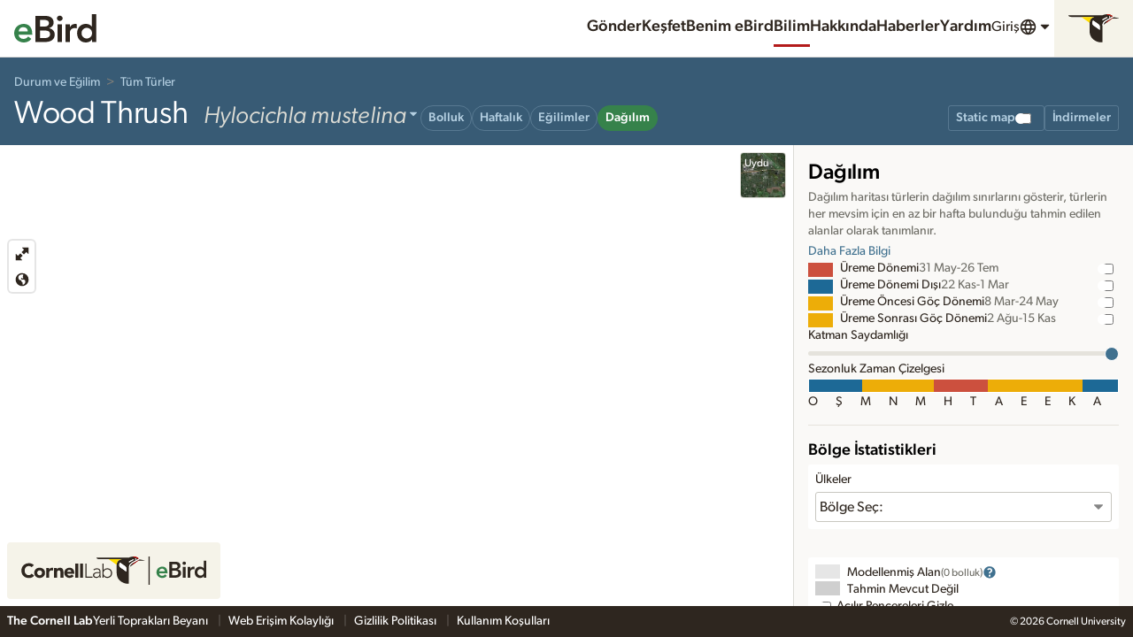

--- FILE ---
content_type: application/javascript; charset=UTF-8
request_url: https://science.ebird.org/_nuxt/08805e7.js
body_size: 9793
content:
(window.webpackJsonp=window.webpackJsonp||[]).push([[164],{1397:function(e){e.exports=JSON.parse('{"app":{"title":"eBird Science","description":"eBird transforms the global birding community\'s passion for birds into a powerful resource for research, conservation, and education.","errorOccurred":"An error occurred.","errorText":"We apologize for the inconvenience. This may be caused by an invalid URL, or some services may be unavailable due to network issues.","showOptions":"Show options","hideOptions":"Hide options"},"generic":{"Clear":"Clear","NoMatches":"Not found","notFound":"Not found","Close":"Close","Previous":"Previous","Next":"Next","done":"Done","skipToContent":"Skip to content","error":"Error","loading":"Loading...","learnMore":"Learn More","more":"More","speed":"Speed","slower":"Slower","faster":"Faster","stats":"Stats","help":"Help","showHelp":"Show help","hideHelp":"Hide help","comingSoon":"Coming Soon!"},"nav":{"home":"Home","about":"About","news":"News","help":"Help","donate":"Donate","language":"Language","submit":"Submit","explore":"Explore","myEbird":"My {0}","science":"Science","profile":"Profile","contacts":"Contacts","contact":"Contact","preferences":"Preferences","account":"Cornell Lab Account","signIn":"Sign In","signOut":"Sign Out","createAccount":"Create Account","mainMenu":"Main Menu","menu":"Menu","ourTeam":"Our Team","privacyPolicy":"Privacy Policy","termsOfUse":"Terms of Use","webAccessibilityAssistance":"Web Accessibility Assistance","contributorProfiles":"Contributor Profiles","education":"Education","publications":"Publications","speciesMaps":"Species Maps","exploreRegions":"Explore Regions","exploreHotspots":"Explore Hotspots","searchPhotosAndSounds":"Search Photos and Sounds","ebirdStatusAndTrends":"{0} Status and Trends","conservationImpacts":"Conservation Impacts","requestData":"Request Data","resources":"Resources","regionalPortalsAndCollaborators":"Regional Portals & Collaborators","staff":"Staff","jobs":"Jobs","gettingStartedWithEbird":"Getting Started with {0}","frequentlyAskedQuestions":"Frequently Asked Questions","ebirdStore":"{0} Store","landAcknowledgement":"Land Acknowledgement","followUs":"Follow eBird","labCredit":"The Cornell Lab of Ornithology builds the eBird global platform for communities and partners around the world to advance data-driven science, education, and conservation.","regionContext":"Current region:"},"siteMap":{"statusAndTrends":"eBird Status and Trends","abundanceAnimations":"Weekly Abundance Maps","abundanceMaps":"Abundance Maps","rangeMaps":"Range Maps","trendsMaps":"Trends Maps","habitatRegionalCharts":"Habitat Regional Charts","regionalStats":"Regional Stats","faq":"FAQ","recommendedCitation":"Recommended Citation","dataAccess":"Data Access","downloadData":"Download Data Products","productsTermsOfUse":"Products Terms of Use","useEbirdData":"Use eBird Data and Tools","downloadEbirdDataProducts":"Download eBird Data Products","citation":"Citation","theEbirdTaxonomy":"The eBird Taxonomy","researchAndConservation":"Research and Conservation Applications","featuredProjects":"Featured Projects","publications":"Publications","team":"Team"},"science":{"recentScienceNews":"Recent Science News","featuredProject":"Featured Project","heroCaption":"eBird Data Around the World","dataToolsTitle":"Use eBird Data and Tools","dataToolsDesc":"eBird is a powerful resource for a wide range of scientific questions. Learn how to access, analyze, and cite eBird data and tools.","researchConservationTitle":"Research and Conservation Applications","researchConservationDesc":"eBird plays an increasingly important role in science and conservation. Applications of eBird data range from research and monitoring to species management, habitat protection, and informing law and policy."},"search":{"chooseSpecies":"Choose Species","changeSpecies":"Change Species","speciesName":"Species Name","useArrows":"Use up and down arrows to make a selection","matchesAvailable":"{0} matches available","searchAllSpecies":"Search All Species"},"st":{"Products":"Products","static":"Static","staticMap":"Static Map","dynamic":"Dynamic","dynamicMap":"Dynamic Map","legend":"Legend"},"stDownload":{"downloads":"Downloads","title":"Download Data Products","titleForSpecies":"Download Data Products for {0}","titleBySpecies":"Download Data Products by Species","accessingAndAnalyzing":"Accessing and Analyzing Status and Trends Data Products","overview":"eBird Status and Trends Data Products include estimates of species ranges, abundances, and environmental associations.","downloadBySpeciesDesc":"Download data products and visualizations by species. Use the Downloads link on each species\' page or navigate directly to a species\' Downloads page here.","signIn":"Sign In to Download","accessKeyRequired":"Access Key Required","accessKeyDesc":"Downloading data products requires an access key tied to your eBird username, which you can get by reading and agreeing to our eBird Products Terms of Use.","accessKeyGranted":"Yay! You have access to download data products.","accessKeyForR":"Use this access key to download data through the ebirdst R package.","accessKeyYours":"Your Access Key","accessKeyExpires":"Expires","accessKeyRequest":"Request Access","installRPackage":"Install R Package","type":{"image":"Images are suitable for displaying in presentations or publications","video":"Video files are suitable for playing in presentations","raster":"Raster geospatial data can be used to do advanced analysis in combination with other data","vector":"Vector geospatial data can be used for simpler presence/absense analysis and to create custom maps","tabular":"Tabular data can be viewed as a spreadsheet","r":"The R package offers the most flexibility for advanced analysis for users with experience using R."},"abundanceDownloads":"Abundance Downloads","abundanceDownloadsDesc":"Relative abundance is the estimated average count of individuals detected by an eBirder during a 1 hour, 2 kilometer traveling checklist at the optimal time of day for each species.","abundanceDownloadsImg":"Abundance Map Images","abundanceDownloadsImgMap":"Abundance Map ({0})","abundanceDownloadsGeo":"Abundance Geospatial Data (raster)","abundanceDownloadsGeoMean":"Mean Abundance Raster ({0})","abundanceDownloadsGeoMax":"Max Abundance Raster ({0})","abundanceWeeklyDownloadsMov":"Weekly Abundance Animation","abundanceWeeklyDownloadsGeo":"Weekly Abundance Geospatial Data (raster)","abundanceAllWeeksDownloadsGeoMed":"Median Abundance Raster (All Weeks)","abundanceWeeklyDownloadsGeoMed":"Median Abundance Raster (Week of {0})","rangeDownloads":"Range Downloads","rangeDownloadsDesc":"The range defined as the areas where the species is estimated to occur within at least one week within each season.","rangeDownloadsImg":"Range Map Images","rangeDownloadsImgMap":"Range Map ({0})","rangeDownloadsGeo":"Range Geospatial Data (vector)","rangeDownloadsGeoRange":"Range Vector ({0})","rangeDownloadsGeoPredictionArea":"Prediction Area Vector","habitatDownloads":"Habitat Downloads","habitatDownloadsDesc":"Habitat associations (positive) and avoidances (negative) for a species among 27 habitat types.","habitatDownloadsImg":"Habitat Regional Charts Images","habitatDownloadsImgChart":"Habitat Regional Chart ({0})","regionalDownloads":"Regional Range and Abundance Downloads","regionalDownloadsDesc":"Regional statistics related to relative abundance and range boundaries (species presence). Full downloads of this data for all regions are available.","regionalDownloadsData":"Regional Range and Abundance Stats","regionalDownloadsDataSum":"Regional range and abundance summaries (all regions)","trendsDownloads":"Trends Downloads","trendsDownloadsDesc":"Trends maps depict the cumulative change in estimated relative abundance over time with circles representing 27km x 27km regions.","trendsDownloadsImg":"Trends Map Images","trendsDownloadsImgMap":"Trends Map ({0})","trendsDownloadsGeo":"Trends Geospatial Data (vector)","trendsDownloadsGeoTrends":"Trends Vector ({0})","trendsDownloadsData":"Regional Trends","trendsDownloadsDataSum":"Regional Trend Summaries (all regions)","advancedAnalysis":"Advanced Analysis","advancedAnalysisDesc":"We provide the ebirdst R package to help access, manipulate, and analyze these data. Use of the R package requires an access key tied to your eBird username, which you can get by reading and agreeing to our updated eBird Products Terms of Use."},"stSeasons":{"breeding":"Breeding Season","nonbreeding":"Non-breeding Season","prebreeding_migration":"Pre-breeding Migration Season","postbreeding_migration":"Post-breeding Migration Season","year_round":"Year-round","all":"All Seasons","breedingAbbr":"Bre","nonbreedingAbbr":"Non","prebreeding_migrationAbbr":"Pre","postbreeding_migrationAbbr":"Pos","year_roundAbbr":"Year-round","unavailable":"Trends product not available for selected species"},"modeling.title":"eBird Status and Trends","modeling.titleShort":"Status and Trends","modeling.titleFaq":"FAQ","modeling.titleStDownloadTerms":"Products Terms of Use","modeling.titleOverview":"Overview","modeling.titleAbundanceAnimations":"Weekly Abundance Maps","modeling.titleAbundanceMaps":"Abundance Maps","modeling.titleRangeMaps":"Range Maps","modeling.titleHabitatCharts":"Habitat Regional Charts","modeling.titleRegionalStats":"Regional Stats","modeling.titleRegionalTrends":"Regional Trend","modeling.titleUsingData":"Using the Data","modeling.titleRecCitation":"Recommended Citation","modeling.titleRecCitationST":"Recommended Citation for Status and Trends Products","modeling.titleTaxonomyExplorer":"Taxonomy Explorer","modeling.desc":"High-resolution data, visualizations, and tools describing where bird populations occur and how they change through time—powered by eBird data and updated annually, providing you with the best available science.","modeling.note":"Note","modeling.introTitle":"Visualizations and Data Products","modeling.intro":"The eBird Science team uses state-of-the-art statistical models and machine learning to build visualizations and tools to help decision makers, scientists, and birders alike to better understand migration, abundance patterns, range boundaries, and much more. The team compiles raw eBird data (the when and where people report birds) and high-resolution satellite imagery from NASA, NOAA, and USGS into cutting-edge statistical models to predict population trends and to predict when, where, and in what numbers species occur every week of the year.","modeling.introCredits":"The new data-driven maps and animations are made possible through support from the National Science Foundation, Wolf Creek Charitable Foundation, Leon Levy Foundation, NASA, Amazon Web Services, Institute for Computational Sustainability, and the NSF Advanced Cyberinfrastructure Coordination Ecosystem: Services & Support (ACCESS) program.","modeling.productOverview.abundanceMapWeekly.title":"Migratory Journeys and More Revealed","modeling.productOverview.abundanceMapWeekly.blurb":"Discover when a species migrates, where they go, and where and when are they most common with these mesmerizing weekly abundance animations. These state-of-the art visualizations highlight annual changes in abundance patterns that improve our understanding of bird biology and migration ecology, and guide conservation actions. ","modeling.productOverview.abundanceMapWeekly.link":"Dive deeper into weekly abundance maps and explore featured examples","modeling.productOverview.abundanceMap.title":"Bird Abundance—Mapped","modeling.productOverview.abundanceMap.blurb":"State-of-the-art statistical models join forces with eBird data to visualize seasonal abundance to help decision-makers prioritize management and conservation actions, and to help you find more birds to power your birding year-round.","modeling.productOverview.abundanceMap.link":"Learn more about abundance maps","modeling.productOverview.rangeMap.title":"Range Maps","modeling.productOverview.rangeMap.blurb":"Meet the new and improved range map based on analytical results powered by eBird sightings to give you more precise information on species distribution. Discover just how far north or south, or east or west a species is expected to occur.","modeling.productOverview.rangeMap.link":"Learn more about range maps","modeling.productOverview.trendMap.title":"Trends in Bird Abundance","modeling.productOverview.trendMap.blurb":"Explore abundance trends of select bird species where you live. eBird Trends maps reveal where birds are increasing or decreasing within a 27 x 27 km area since 2012. eBird Trends maps provide the most detailed picture of bird populations available, helping power new insights to reverse bird declines.","modeling.productOverview.trendMap.link":"Learn more about trends maps","modeling.productOverview.habitat.title":"Habitat Regional Charts","modeling.productOverview.habitat.blurb":"Habitat regional charts indicate what habitat types species in the Western Hemisphere use where they occur for every week of the year. Habitat regional charts can inform conservation by identifying habitat types that are important throughout a bird\'s annual cycle.","modeling.productOverview.habitat.link":"Learn more about habitat regional charts","modeling.productOverview.stats.title":"Get the Summary Statistics for Your State or Region","modeling.productOverview.stats.blurb":"Summaries of relative abundance, percent of seasonal modeled population, and cumulative trends are now available for regions at the state or province level. Select the region of interest and get summary statistics to aid in conservation planning and more.","modeling.productOverview.stats.link":"Learn more about summary statistics","modeling.productOverview.downloads.title":"Download the Data Products","modeling.productOverview.downloads.blurb":"eBird Status and Trends Data Products include estimates of species ranges, abundances, and environmental associations. The Data Products behind the visualizations are made publicly available six months after the visualizations are updated on the website (note: this creates a six month mismatch). The data products are available through an access request form and can be downloaded using an R package. To request access to the Data Products, download regional range and abundance tables or spatial range map data for the latest results, follow the link below.","modeling.productOverview.downloads.link":"Download the Data Products","modeling.speciesCaption":"{0} Status and Trends products","modeling.speciesCaptionVerbose":"Status and Trends Products for {0}, generated from eBird data.","modeling.speciesImageCredit":"© {0}","modeling.c2a":"Explore eBird Status and Trends","modeling.c2aVerbose":"Explore eBird Status and Trends for {0} select species","modeling.viewProducts":"View Products","modeling.downloadData.title":"Download Data Products","modeling.downloadData.desc":"Download eBird Status and Trends data in tabular and spatial formats.","modeling.downloadData.introHeading":"Accessing and analyzing Status and Trends Data Products","modeling.downloadData.intro":"eBird Status and Trends Data Products include estimates of species ranges, abundances, and environmental associations. We provide the <em>ebirdst</em> R package to help access, manipulate, and analyze these data. Use of the R package requires an access key tied to your eBird username, which you can get by reading and agreeing to our updated eBird Products Terms of Use.","modeling.downloadData.c2a":"Download eBird Status and Trends Data","modeling.downloadData.c2aVerbose":"Download eBird Status and Trends tabular and spatial range boundary data","modeling.downloadData.allStatsHeading":"Regional Range and Abundance as Tabular Data","modeling.downloadData.allStatsBlurb":"Download range and abundance stats for all modeled species as tabular data. This csv file includes a number of statistics related to range and abundance calculated within countries, territories, dependencies, and their subregions.","modeling.downloadData.allMapsHeading":"Range Map as Spatial Data","modeling.downloadData.allMapsBlurb":"Download range maps for all selected modeled species as spatial data. This geopackage file includes vector data of each species\' range.","modeling.downloadData.speciesMapsHeading":"Range Map as Spatial Data by Species","modeling.featuredProducts":"Featured Status and Trends Visualizations","modeling.allProducts":"All Status and Trends Visualizations","modeling.allProductsShort":"All Visualizations","modeling.allSpecies":"Explore All Status and Trends Species","modeling.allSpeciesShort":"All Species","modeling.unavailableProduct":"Unavailable","modeling.unavailableProductDesc":"Certain visualizations may be unavailable due to insufficient data.","modeling.unavailableSeasons":"Unavailable Seasons:","modeling.unavailableForSeason":"Unavailable for Selected Season","modeling.unavailableForRegion":"Unavailable for Selected Region","modeling.unavailableForAnimation":"Animations are not available for high resolution interactive maps","modeling.unavailableForWeekly":"Weekly Maps Unavailable for Selected Species","modelProductCategory.abundance":"Abundance","modelProductCategory.abundanceWeekly":"Weekly","modelProductCategory.trend":"Trends","modelProductCategory.range":"Range","modelProductCategory.habitat":"Habitat","modelProductCategory.appendix":"Appendix","modelProductCategory.stats":"Stats","modelProductType.maps":"map","modelProductType.charts":"charts","modelProductType.stats":"stats","modelProductSeason.year_round":"Year-round","modelProductSeason.breeding":"Breeding Season","modelProductSeason.nonbreeding":"Non-breeding Season","modelProductSeason.weekly":"Weekly Relative Abundance","modelProductSeason.prebreeding_migration":"Pre-breeding Migratory Season","modelProductSeason.postbreeding_migration":"Post-breeding Migratory Season","modelProductSeasonShort.year_round":"Year-round","modelProductSeasonShort.breeding":"Breeding","modelProductSeasonShort.nonbreeding":"Non-breeding","modelProductSeasonShort.migration":"Migration","modelProductSeasonShort.prebreeding_migration":"Pre-breeding Migration","modelProductSeasonShort.postbreeding_migration":"Post-breeding Migration","modelProductHabitat.INTERTIDAL_FS_C1":"Tidal Mudflats","modelProductHabitat.MCD12Q1_LCCS1_FS_C1":"Barren","modelProductHabitat.MCD12Q1_LCCS1_FS_C2":"Permanent Snow and Ice","modelProductHabitat.MCD12Q1_LCCS1_FS_C11":"Evergreen Needleleaf Forests","modelProductHabitat.MCD12Q1_LCCS1_FS_C12":"Evergreen Broadleaf Forests","modelProductHabitat.MCD12Q1_LCCS1_FS_C13":"Deciduous Needleleaf Forests","modelProductHabitat.MCD12Q1_LCCS1_FS_C14":"Deciduous Broadleaf Forests","modelProductHabitat.MCD12Q1_LCCS1_FS_C15":"Mixed Broadleaf/Needleleaf Forests","modelProductHabitat.MCD12Q1_LCCS1_FS_C16":"Mixed Broadleaf Evergreen/Deciduous Forests","modelProductHabitat.MCD12Q1_LCCS1_FS_C21":"Open Forests","modelProductHabitat.MCD12Q1_LCCS1_FS_C22":"Sparse Forests","modelProductHabitat.MCD12Q1_LCCS1_FS_C31":"Dense Herbaceous","modelProductHabitat.MCD12Q1_LCCS1_FS_C32":"Sparse Herbaceous","modelProductHabitat.MCD12Q1_LCCS1_FS_C41":"Dense Shrublands","modelProductHabitat.MCD12Q1_LCCS1_FS_C42":"Shrubland/Grassland Mosaics","modelProductHabitat.MCD12Q1_LCCS1_FS_C43":"Sparse Shrublands","modelProductHabitat.MCD12Q1_LCCS2_FS_C25":"Forest/Cropland Mosaics","modelProductHabitat.MCD12Q1_LCCS2_FS_C35":"Natural Herbaceous/Croplands Mosaics","modelProductHabitat.MCD12Q1_LCCS2_FS_C36":"Herbaceous Croplands","modelProductHabitat.MCD12Q1_LCCS3_FS_C27":"Woody Wetlands","modelProductHabitat.MCD12Q1_LCCS3_FS_C50":"Herbaceous Wetlands","modelProductHabitat.MCD12Q1_LCCS3_FS_C51":"Tundra","modelProductHabitat.GP_RTP":"Roads","modelProductHabitat.ASTWBD_FS_C1":"Ocean","modelProductHabitat.ASTWBD_FS_C2":"River","modelProductHabitat.ASTWBD_FS_C3":"Lakes","modelProductHabitat.NTL":"Nighttime Lights","modelProductLegend.weekOfTheYear":"Week of the Year","modelProductLegend.seasonsTimeline":"Seasons Timeline","modelProductLegend.seasonDateRange":"Season Date Range","modelProductLegend.areaOfConfidence":"Most Reliable Trends","modelProductLegend.modeledArea":"Modeled Area","modelProductLegend.zeroAbundance":"(0 abundance)","modelProductLegend.noPrediction":"No Prediction","modelProductLegend.insideRange":"Inside Modeled Seasonal Range","modelProductLegend.outsideRange":"Outside Modeled Seasonal Range","modelProductLegend.relativeAbundance":"Relative Abundance","modelProductLegend.scaledAbundance":"Scaled Abundance","modelProductLegend.birdsPerKilometerPerHour":"birds per km/hr","modelProductLegend.occurrence":"Occurrence","modelProductLegend.occurrenceByWeek":"Occurrence by Week","modelProductLegend.noteOverlap":"Note: Seasonal ranges overlap and are stacked in the order above; view full range in season maps.","modelProductLegend.changeRelativeAbundance":"Change in Relative Abundance","modelProductLegend.minAbundance":"Minimum Relative Abundance","modelProductLegend.midAbundance":"Mean Relative Abundance","modelProductLegend.maxAbundance":"Maximum Relative Abundance","modelProductLegend.trendDecrease":"Decrease","modelProductLegend.trendIncrease":"Increase","modelProductLegend.abundanceLow":"Low","modelProductLegend.abundanceHigh":"High","modelProductLegend.noTrend":"Trend not significantly different from zero","modelProductLegend.birdConservationRegions":"Bird Conservation Regions","modelProductLegend.noRegionData":"No Data Available for the Selected Region","modelProductLegend.selectForChart":"Select a region to view chart...","modelProductLegend.selectForStats":"Select a region to view stats...","modelProductLegend.selectedWeek":"Selected Week","modelProductLegend.habitatTypes":"Habitat Types","modelProductLegend.notShown":"Not Shown","modelProductLegend.learnMoreAboutThisData":"Learn more about this data","modelProductLegend.learnMoreAboutTrends":"Learn more about trends","modelProductLegend.learnMoreAboutSeasons":"Learn more about seasons","modelProductLegend.learnMoreAboutPredictions":"Learn more about predictions","modelProductLegend.metadata":"Released: {0}. eBird data from {1}. Estimated for {2}.","modelProductLegend.metadataShort":"eBird Data from {0}. Estimated for {1}.","modelProductLegend.abundanceTrend":"Abundance Trend","modelProductLegend.pctChange":"Pct. Change, {0}-{1}","modelProductLegend.middleYear":"Middle Year of Range, {0}","modelProductLegend.trend":"Trend","modelProductLegend.lower":"Lower","modelProductLegend.median":"Median","modelProductLegend.upper":"Upper","modelProductLegend.higher":"Higher","modelProductLegend.uncertain":"Uncertain","modelProductLegend.confidenceIntervals":"Confidence Intervals","modelProductLegend.rangeWideTrendConfidenceIntervals":"Range-wide Trend (Confidence Intervals)","modelProductLegend.trendConfidenceIntervals":"Trend (Confidence Intervals)","modelProductLegend.trendConfidenceIntervalsDesc":"80% confidence interval, or range of values where the model is fairly confident the true trend could be, with it being most likely near the median value.","modeling.statusCitationVersion2019":"Fink, D., T. Auer, A. Johnston, M. Strimas-Mackey, O. Robinson, S. Ligocki, W. Hochachka, C. Wood, I. Davies, M. Iliff, L. Seitz. 2020. eBird Status and Trends, Data Version: 2019; Released: 2020. Cornell Lab of Ornithology, Ithaca, New York.","modeling.statusCitationVersion2020":"Fink, D., T. Auer, A. Johnston, M. Strimas-Mackey, O. Robinson, S. Ligocki, W. Hochachka, L. Jaromczyk, C. Wood, I. Davies, M. Iliff, L. Seitz. 2021. eBird Status and Trends, Data Version: 2020; Released: 2021. Cornell Lab of Ornithology, Ithaca, New York.","modeling.statusCitationVersion2021":"Fink, D., T. Auer, A. Johnston, M. Strimas-Mackey, S. Ligocki, O. Robinson, W. Hochachka, L. Jaromczyk, A. Rodewald, C. Wood, I. Davies, A. Spencer. 2022. eBird Status and Trends, Data Version: 2021; Released: 2022. Cornell Lab of Ornithology, Ithaca, New York.","modeling.statusCitationVersion2022":"Fink, D., T. Auer, A. Johnston, M. Strimas-Mackey, S. Ligocki, O. Robinson, W. Hochachka, L. Jaromczyk, C. Crowley, K. Dunham, A. Stillman, I. Davies, A. Rodewald, V. Ruiz-Gutierrez, C. Wood. 2023. eBird Status and Trends, Data Version: 2022; Released: 2023. Cornell Lab of Ornithology, Ithaca, New York.","modeling.statusCitationVersion2023":"Fink, D., T. Auer, A. Johnston, M. Strimas-Mackey, S. Ligocki, O. Robinson, W. Hochachka, L. Jaromczyk, C. Crowley, K. Dunham, A. Stillman, C. Davis, M. Stokowski, P. Sharma, V. Pantoja, D. Burgin, P. Crowe, M. Bell, S. Ray, I. Davies, V. Ruiz-Gutierrez, C. Wood, A. Rodewald. 2024. eBird Status and Trends, Data Version: 2023; Released: 2025. Cornell Lab of Ornithology, Ithaca, New York.","modeling.dataVersion":"Data Version: {0}","modeling.dataVersionAccess":"Downloadable Data Products are from the previous year. Data Products matching currently available visualizations will be available in {0}.","generic.poweredByEbird":"Powered by <strong>eBird</strong>","generic.dataProvidedByEbird":"Data Provided by <strong>eBird</strong>","modelProductTitle.abundanceMapWeekly":"Weekly Abundance Map","modelProductTitle.abundanceMap":"Abundance Map","modelProductTitle.abundanceMapNonBreeding":"Abundance Map: Non-breeding","modelProductTitle.abundanceMapPreBreedingMigration":"Abundance Map: Pre-breeding Migration","modelProductTitle.abundanceMapBreeding":"Abundance Map: Breeding","modelProductTitle.abundanceMapPostBreedingMigration":"Abundance Map: Post-breeding Migration","modelProductTitle.trendMap":"Trends Map","modelProductTitle.trendMapNonBreeding":"Trends Map: Non-breeding","modelProductTitle.trendMapBreeding":"Trends Map: Breeding","modelProductTitle.rangeMap":"Range Map","modelProductTitle.rangeMapNonBreeding":"Range Map: Non-breeding","modelProductTitle.rangeMapPreBreedingMigration":"Range Map: Pre-breeding Migration","modelProductTitle.rangeMapBreeding":"Range Map: Breeding","modelProductTitle.rangeMapPostBreedingMigration":"Range Map: Post-breeding Migration","modelProductTitle.rangeMapWeeklyPreBreedingMigration":"Range Map by Week: Pre-breeding Migration","modelProductTitle.rangeMapWeeklyPostBreedingMigration":"Range Map by Week: Post-breeding Migration","modelProductTitle.statsRegional":"Regional Stats","modelProductTitle.habitatChartsRegional":"Habitat Regional Charts","modelProductTitle.predictivePerformanceMetricsChart":"Predictive Performance Metrics","modelProductTitle.downloads":"Downloads","modelProductTitleLegend.abundanceMapWeekly":"Abundance","modelProductTitleLegend.abundanceMap":"Abundance","modelProductTitleLegend.abundanceMapNonBreeding":"Abundance: Non-breeding","modelProductTitleLegend.abundanceMapPreBreedingMigration":"Abundance: Pre-breeding Migration","modelProductTitleLegend.abundanceMapBreeding":"Abundance: Breeding","modelProductTitleLegend.abundanceMapPostBreedingMigration":"Abundance: Post-breeding Migration","modelProductTitleLegend.trendMapNonBreeding":"Trends: Non-breeding","modelProductTitleLegend.trendMapBreeding":"Trends: Breeding","modelProductTitleLegend.trendMap":"Trends {0}-{1}","modelProductTitleLegend.rangeMap":"Range","modelProductTitleLegend.rangeMapNonBreeding":"Range: Non-breeding","modelProductTitleLegend.rangeMapPreBreedingMigration":"Range: Pre-breeding Migration","modelProductTitleLegend.rangeMapBreeding":"Range: Breeding","modelProductTitleLegend.rangeMapPostBreedingMigration":"Range: Post-breeding Migration","modelProductTitleLegend.rangeMapWeeklyPreBreedingMigration":"Weekly range: Pre-breeding Migration","modelProductTitleLegend.rangeMapWeeklyPostBreedingMigration":"Weekly range: Post-breeding Migration","modelProductTitleLegend.statsRegional":"Regional Stats","modelProductTitleLegend.habitatChartsRegional":"Habitat Regional Charts","modelProductTitleLegend.predictivePerformanceMetricsChart":"Predictive Performance Metrics","modelProductTitleLegend.downloads":"Downloads","modelProductDesc.abundanceMapWeekly":"Estimates of relative abundance for every week of the year animated to show movement patterns. Relative abundance is the estimated average count of individuals detected by an eBirder during a 1 hour, 2 kilometer traveling checklist at the optimal time of day for each species.","modelProductDesc.abundanceMap":"Relative abundance is depicted for each season along a color gradient from a light color indicating lower relative abundance to a dark color indicating a higher relative abundance. Relative abundance is the estimated average count of individuals detected by an eBirder during a 1 hour, 2 kilometer traveling checklist at the optimal time of day for each species.","modelProductDesc.trendMap":"This map depicts the cumulative change in estimated relative abundance from {0} through {1} with circles representing 27km x 27km regions. Red indicates decline and blue indicates increase. The darker the color, the stronger the trend. White circles represent locations where the trend estimate is not significantly different from zero (i.e., the 80% confidence interval contains zero). Circle sizes are scaled by the estimated relative abundance at the middle of the time period.","modelProductDesc.trendMapNonBreeding":"This map depicts the ranked amount of change during the non-breeding season in estimated relative abundance across the years 2007-2016. Circles are colored by ranked increasing or decreasing trends and circle sizes are scaled by the maximum estimated relative abundance across 2007-2016. Light gray circles represent locations with trends not significantly different from zero.","modelProductDesc.trendMapBreeding":"This map depicts the ranked amount of change during the breeding season in estimated relative abundance across the years 2007-2016. Circles are colored by ranked increasing or decreasing trends and circle sizes are scaled by the maximum estimated relative abundance across 2007-2016. Light gray circles represent locations with trends not significantly different from zero.","modelProductDesc.rangeMap":"The range map depicts the boundary of the species\' range, defined as the areas where the species is estimated to occur within at least one week within each season.","modelProductDesc.rangeMapNonBreeding":"The range map depicts the boundary of the species\' range, defined as the areas where the species is estimated to occur within at least one week within each season.","modelProductDesc.rangeMapPreBreedingMigration":"The range map depicts the boundary of the species\' range, defined as the areas where the species is estimated to occur within at least one week within each season.","modelProductDesc.rangeMapBreeding":"The range map depicts the boundary of the species\' range, defined as the areas where the species is estimated to occur within at least one week within each season.","modelProductDesc.rangeMapPostBreedingMigration":"The range map depicts the boundary of the species\' range, defined as the areas where the species is estimated to occur within at least one week within each season.","modelProductDesc.rangeMapWeeklyPreBreedingMigration":"This map depicts the layered pre-breeding migration weekly range boundaries, defined as areas where the model predicts the species to be present on at least 1 out of 7 days in a given week, with no more than 1% of the entire range representing areas of false detection.","modelProductDesc.rangeMapWeeklyPostBreedingMigration":"This map depicts the layered post-breeding migration weekly range boundaries, defined as areas where the model predicts the species to be present on at least 1 out of 7 days in a given week, with no more than 1% of the entire range representing areas of false detection.","modelProductDesc.statsRegional":"This chart displays regional statistics related to relative abundance and range boundaries (species presence). Full downloads of this data for all regions are available.","modelProductDesc.habitatChartsRegional":"This stacked area chart depicts the habitat associations (positive) and avoidances (negative) for a species among 27 habitat types. Habitats with the greatest areas on the chart represent more important association or avoidance.","modelProductDesc.predictivePerformanceMetricsChart":"These six charts represent technical metrics for evaluating the quality of the models.","modelStatHeading.abundanceMean":"Mean Relative Abundance","modelStatHeading.abundancePctTotPop":"Percent of Seasonal Modeled Population","modelStatHeading.continentPopPercent":"Percent of Modeled Continental Population ({0})","modelStatHeading.rangePctOccupied":"Percent of Region Occupied","modelStatHeading.rangePctTotal":"Percent of Modeled Range in Region","modelStatHeading.rangeDaysOccupation":"Days of Occupation in Region","modelStatDesc.abundanceMean":"The average estimated relative abundance within the selected region for a given season.","modelStatDesc.abundancePctTotPop":"This percentage is calculated as the sum of the estimated relative abundance within the selected region divided by the sum of the estimated relative abundance across the world.","modelStatDesc.continentPopPercent":"This percentage is calculated as the sum of the estimated relative abundance within the selected region divided by the sum of the estimated relative abundance across the continent to which the region belongs.","modelStatDesc.rangePctOccupied":"The percentage of the selected region within the range boundary of a species for a given season, given that a majority of that species\' entire range has been modeled for a particular season.","modelStatDesc.rangePctTotal":"This percentage is calculated as the fraction of a species\' total range that falls within the selected region, given that a majority of that species\' entire range has been modeled for a particular season.","modelStatDesc.rangeDaysOccupation":"Days of occupation is calculated as the number of days that a species occupies the selected region, with occupation being defined as spatially covering the selected region by at least 5% based on estimated relative abundances averaged across the given season.","modeling.downloadError.ioException":"Unable to download file. Please try again later.","modeling.downloadError.fileNotFound":"Unable to download file. Please try again later.","modeling.downloadError.delay":"Downloadable images may take a few minutes to be generated.","data":{"min":"Minimum","mid":"Median","max":"Maximum"},"modeling.toggleSeason":"Isolate {0}","modeling.countries":"Countries, Territories, and Dependencies","modeling.subregions":"Subregions","modeling.habitatSelectRegion":"Select a Region:","modeling.habitatSelectSubregion":"Then Select a Subregion:","modeling.selectWeek":"Select a Week:","modeling.seasonWithDateRange":"{0}, {1} - {2}","modeling.layerOpacity":"Layer Opacity","modeling.eez":"An Exclusive Economic Zone (EEZ) is an area of the ocean in which a sovereign state has exclusive rights regarding the exploration and use of marine resources, including energy production from water and wind.","map":{"basemap":"Basemap","zoomToExtent":"Zoom to Map Extent","updateProjection":"Change Map Projection","preserveMap":"Preserve Map Location on Species Change","hidePopup":"Hide Map Pop-up on Hover","showAllTrends":"Show All Trends (including those not significantly different from zero)","drawingDisabled":"Drawing disabled when map is animated","draw":"Draw Shape on Map","deleteDisabled":"Cannot delete anything until a shape is drawn on the map","deleteShape":"Delete Selected Shape","light":"Light","satellite":"Satellite","drawModeActive":"Drawing Mode Active"},"charts":{"header":"Custom Shapes Stats","description":"Draw a shape on the map to generate a summary table or chart for that custom area of interest.","drawButton":"Draw Shape","exportButton":"Export Data","signIn":"A user account and access key are required to export data.","accessKeyRequired":"An access key is required to export data.","abdChartHeader":"Percent of Seasonal Modeled Population","shapeNameHeader":"Shape Name","shapeNamePlaceholder":"Shape Name","weeklyChartTitle":"Weekly Percent of Modeled Population","weeklyChartYAxisTitle":"Percent of Modeled Population","weeklyChartCaption":"Max: {0}% for Week of {1}","weeklyChartTooltip":"{0}: {1}% of Modeled Population","weeklyChartMaxTotal":"Max % of Modeled Population for All Shapes","shape":"Shape {0}","updateShapes":"Update Summaries","updateSingleShape":"Update {0}","summaryError":"Click button to zoom to all shapes to update summaries.","chartErrorShort":"Shape must be fully visible on map to update summary.","chartErrorLong":"Some charts could not be updated because the shapes are outside of the map\'s current viewport. Update all charts at once (faster, less accurate), or update each shape individually (slower, more accurate).","relativeAbundance":"Relative Abundance","count":"Count","options":"Options","noShapes":"No Shapes Drawn on Map","charts":"Charts","shapes":"Shapes","deleteAllShapes":"Delete All Shapes","sameAxis":"Use same percent of population axis for all shape charts","exitDrawMode":"Exit Draw Mode"},"video":{"play":"Play","playbackSpeed":"Playback Speed","faster":"Faster","slower":"Slower","numberSeconds":"{0} sec"},"shorebirdViz":{"title":"ShorebirdViz","desc":"The Cornell Lab of Ornithology teamed up with multiple non-profit organizations, international shorebird collaboratives, biologists, and agencies to create ShorebirdViz—an interactive tool that combines observations of shorebirds in eBird with state-of-the art statistical models and machine learning to produce relative abundance estimates and estimates of population size across the Western Hemisphere.","explore":"Explore ShorebirdViz"},"sensitive":{"title":"Sensitive","desc":"Public information for Sensitive Species is restricted due to potential harmful impact to these birds.","descGeo":"High-resolution map data for Sensitive Species is restricted due to potential harmful impact to these birds."},"taxonomy":{"speciesSingular":"Species","species":"Species","family":"Family","families":"Families","ordersAndFamilies":"Orders and Families","aboutRegionFilters":"About Region Filters","regionFiltersInfo":"Regional species lists based on eBird data. Extinct and/or unreported taxa may not be included.","filter":"Filter","majorRegions":"Major Regions","changeRegion":"Change Region","speciesFinderLabel":"Jump to Species","regionFinderLabel":"County, State, Province, Country, Territory, or Dependency","regionFinderPlaceholder":"Region Name","clearFilters":"Clear Filters","show":"Show","hide":"Hide","noSpecies":"There are no species with the current filters.","notFound":"Species not found with the current filters.","unavailable":"Currently Unavailable","filterByMapType":"Filter by Map Type","speciesWithTrends":"Species with Trends","recentTaxonomyUpdate":"Recent Taxonomy Update"}}')},1422:function(e,n,t){"use strict";t.r(n),n.default=t(1397)}}]);

--- FILE ---
content_type: application/javascript; charset=UTF-8
request_url: https://science.ebird.org/_nuxt/4f7b79b.js
body_size: 10377
content:
/*! For license information please see LICENSES */
(window.webpackJsonp=window.webpackJsonp||[]).push([[4,62,117,145],{1083:function(t,e,n){var content=n(1199);content.__esModule&&(content=content.default),"string"==typeof content&&(content=[[t.i,content,""]]),content.locals&&(t.exports=content.locals);(0,n(17).default)("7b3d9e46",content,!0,{sourceMap:!1})},1179:function(t,e,n){n(1180)},1180:function(t,e,n){"use strict";n(288)("Set",(function(t){return function(){return t(this,arguments.length?arguments[0]:void 0)}}),n(289))},1181:function(t,e,n){"use strict";n(1)({target:"Set",proto:!0,real:!0,forced:!0},{addAll:n(1182)})},1182:function(t,e,n){"use strict";var o=n(10),r=n(32),l=n(7);t.exports=function(){for(var t=l(this),e=r(t.add),n=0,c=arguments.length;n<c;n++)o(e,t,arguments[n]);return t}},1183:function(t,e,n){"use strict";n(1)({target:"Set",proto:!0,real:!0,forced:!0},{deleteAll:n(290)})},1184:function(t,e,n){"use strict";var o=n(1),r=n(35),l=n(10),c=n(32),d=n(7),h=n(73),m=n(31);o({target:"Set",proto:!0,real:!0,forced:!0},{difference:function(t){var e=d(this),n=new(h(e,r("Set")))(e),o=c(n.delete);return m(t,(function(t){l(o,n,t)})),n}})},1185:function(t,e,n){"use strict";var o=n(1),r=n(7),l=n(38),c=n(811),d=n(31);o({target:"Set",proto:!0,real:!0,forced:!0},{every:function(t){var e=r(this),n=c(e),o=l(t,arguments.length>1?arguments[1]:void 0);return!d(n,(function(t,n){if(!o(t,t,e))return n()}),{IS_ITERATOR:!0,INTERRUPTED:!0}).stopped}})},1186:function(t,e,n){"use strict";var o=n(1),r=n(35),l=n(10),c=n(32),d=n(7),h=n(38),m=n(73),S=n(811),f=n(31);o({target:"Set",proto:!0,real:!0,forced:!0},{filter:function(t){var e=d(this),n=S(e),o=h(t,arguments.length>1?arguments[1]:void 0),v=new(m(e,r("Set"))),y=c(v.add);return f(n,(function(t){o(t,t,e)&&l(y,v,t)}),{IS_ITERATOR:!0}),v}})},1187:function(t,e,n){"use strict";var o=n(1),r=n(7),l=n(38),c=n(811),d=n(31);o({target:"Set",proto:!0,real:!0,forced:!0},{find:function(t){var e=r(this),n=c(e),o=l(t,arguments.length>1?arguments[1]:void 0);return d(n,(function(t,n){if(o(t,t,e))return n(t)}),{IS_ITERATOR:!0,INTERRUPTED:!0}).result}})},1188:function(t,e,n){"use strict";var o=n(1),r=n(35),l=n(10),c=n(32),d=n(7),h=n(73),m=n(31);o({target:"Set",proto:!0,real:!0,forced:!0},{intersection:function(t){var e=d(this),n=new(h(e,r("Set"))),o=c(e.has),S=c(n.add);return m(t,(function(t){l(o,e,t)&&l(S,n,t)})),n}})},1189:function(t,e,n){"use strict";var o=n(1),r=n(10),l=n(32),c=n(7),d=n(31);o({target:"Set",proto:!0,real:!0,forced:!0},{isDisjointFrom:function(t){var e=c(this),n=l(e.has);return!d(t,(function(t,o){if(!0===r(n,e,t))return o()}),{INTERRUPTED:!0}).stopped}})},1190:function(t,e,n){"use strict";var o=n(1),r=n(35),l=n(10),c=n(32),d=n(12),h=n(7),m=n(142),S=n(31);o({target:"Set",proto:!0,real:!0,forced:!0},{isSubsetOf:function(t){var e=m(this),n=h(t),o=n.has;return d(o)||(n=new(r("Set"))(t),o=c(n.has)),!S(e,(function(t,e){if(!1===l(o,n,t))return e()}),{IS_ITERATOR:!0,INTERRUPTED:!0}).stopped}})},1191:function(t,e,n){"use strict";var o=n(1),r=n(10),l=n(32),c=n(7),d=n(31);o({target:"Set",proto:!0,real:!0,forced:!0},{isSupersetOf:function(t){var e=c(this),n=l(e.has);return!d(t,(function(t,o){if(!1===r(n,e,t))return o()}),{INTERRUPTED:!0}).stopped}})},1192:function(t,e,n){"use strict";var o=n(1),r=n(6),l=n(7),c=n(19),d=n(811),h=n(31),m=r([].join),S=[].push;o({target:"Set",proto:!0,real:!0,forced:!0},{join:function(t){var e=l(this),n=d(e),o=void 0===t?",":c(t),r=[];return h(n,S,{that:r,IS_ITERATOR:!0}),m(r,o)}})},1193:function(t,e,n){"use strict";var o=n(1),r=n(35),l=n(38),c=n(10),d=n(32),h=n(7),m=n(73),S=n(811),f=n(31);o({target:"Set",proto:!0,real:!0,forced:!0},{map:function(t){var e=h(this),n=S(e),o=l(t,arguments.length>1?arguments[1]:void 0),v=new(m(e,r("Set"))),y=d(v.add);return f(n,(function(t){c(y,v,o(t,t,e))}),{IS_ITERATOR:!0}),v}})},1194:function(t,e,n){"use strict";var o=n(1),r=n(32),l=n(7),c=n(811),d=n(31),h=TypeError;o({target:"Set",proto:!0,real:!0,forced:!0},{reduce:function(t){var e=l(this),n=c(e),o=arguments.length<2,m=o?void 0:arguments[1];if(r(t),d(n,(function(n){o?(o=!1,m=n):m=t(m,n,n,e)}),{IS_ITERATOR:!0}),o)throw h("Reduce of empty set with no initial value");return m}})},1195:function(t,e,n){"use strict";var o=n(1),r=n(7),l=n(38),c=n(811),d=n(31);o({target:"Set",proto:!0,real:!0,forced:!0},{some:function(t){var e=r(this),n=c(e),o=l(t,arguments.length>1?arguments[1]:void 0);return d(n,(function(t,n){if(o(t,t,e))return n()}),{IS_ITERATOR:!0,INTERRUPTED:!0}).stopped}})},1196:function(t,e,n){"use strict";var o=n(1),r=n(35),l=n(10),c=n(32),d=n(7),h=n(73),m=n(31);o({target:"Set",proto:!0,real:!0,forced:!0},{symmetricDifference:function(t){var e=d(this),n=new(h(e,r("Set")))(e),o=c(n.delete),S=c(n.add);return m(t,(function(t){l(o,n,t)||l(S,n,t)})),n}})},1197:function(t,e,n){"use strict";var o=n(1),r=n(35),l=n(32),c=n(7),d=n(73),h=n(31);o({target:"Set",proto:!0,real:!0,forced:!0},{union:function(t){var e=c(this),n=new(d(e,r("Set")))(e);return h(t,l(n.add),{that:n}),n}})},1198:function(t,e,n){"use strict";n(1083)},1199:function(t,e,n){var o=n(16)(!1);o.push([t.i,"@keyframes pulse{0%,100%{opacity:1}50%{opacity:.5}}.Suggest{margin:0 0 1rem 0}.Suggest .Suggest-container{position:relative;display:flex;background-color:#fff;border:1px solid #c8c7c0;border-radius:3px}.Suggest .Suggest-container.isFocused{outline:2px solid #6aa4c8}.Suggest .Suggest-container .Suggest-icon,.Suggest .Suggest-container .Suggest-spinner,.Suggest .Suggest-container .Suggest-reset{padding:.5rem .5rem .5rem .5rem;display:flex;align-items:center;line-height:1}.Suggest .Suggest-container .Suggest-icon:last-child,.Suggest .Suggest-container .Suggest-spinner:last-child,.Suggest .Suggest-container .Suggest-reset:last-child{margin:0}.Suggest .Suggest-container .Suggest-icon>.Icon,.Suggest .Suggest-container .Suggest-icon .Icons--search,.Suggest .Suggest-container .Suggest-icon .Icon--close,.Suggest .Suggest-container .Suggest-spinner>.Icon,.Suggest .Suggest-container .Suggest-spinner .Icons--search,.Suggest .Suggest-container .Suggest-spinner .Icon--close,.Suggest .Suggest-container .Suggest-reset>.Icon,.Suggest .Suggest-container .Suggest-reset .Icons--search,.Suggest .Suggest-container .Suggest-reset .Icon--close{width:1rem;height:1rem}.Suggest .Suggest-container.disabled{cursor:not-allowed;background-color:#f4f3f1}.Suggest .Suggest-container.disabled .Suggest-input{cursor:not-allowed}.Suggest .Suggest-inputContainer{flex:1 1 auto;padding-left:0 !important;padding-right:0 !important}.Suggest .Suggest-input{font-size:1.13rem;line-height:1.328;text-align:left;padding:.5rem .5rem .5rem 0;border:0;box-shadow:none;outline:0;margin:0;height:auto;width:100%;color:#2e261f;background-color:rgba(0,0,0,0)}[dir=rtl] .Suggest .Suggest-input{padding:.5rem 0 .5rem .5rem;text-align:right}.Suggest .Suggest-input::ms-clear{display:none;width:0;height:0}.Suggest .Suggest-icon,.Suggest .Suggest-spinner,.Suggest .Suggest-reset{color:#6f6e67}.Suggest .Suggest-spinner .Icon{animation-duration:1.2s;animation-name:spin;animation-iteration-count:infinite;animation-timing-function:linear}.Suggest .Suggest-dropdown{position:absolute;background-color:#fff;overflow-y:auto;border:1px solid #817f79;border-radius:3px;right:-1px;left:-1px;top:100%;width:100%;z-index:100;box-shadow:0px 2px 4px rgba(0,0,0,.1)}.Suggest .Suggest-dropdown .Suggest-suggestions .Suggest-suggestion{display:flex;align-items:center;font-size:1rem;line-height:1.5;color:#2e261f;cursor:pointer;padding:.5rem .5rem .5rem .5rem}.Suggest .Suggest-dropdown .Suggest-suggestions .Suggest-suggestion.Suggest-cursor,.Suggest .Suggest-dropdown .Suggest-suggestions .Suggest-suggestion:hover{background-color:#e9f6fb}.Suggest .Suggest-dropdown .Suggest-suggestions .Suggest-suggestion em{font-weight:bold;font-style:normal}.Suggest .Suggest-dropdown .Suggest-suggestions .Suggest-suggestion .Suggest-suggestionLabel{flex:0 0 auto;margin-right:.5rem;text-align:center;min-width:3rem}.Suggest .Suggest-dropdown .Suggest-suggestions .Suggest-suggestion .Suggest-suggestionLabel .Icon{width:1rem;height:1rem;fill:#817f79}.Suggest .Suggest-dropdown .Suggest-suggestions .Suggest-suggestion .Suggest-suggestionLabel span{display:block;font-size:8px;text-transform:uppercase;color:#817f79}.Suggest .Suggest-dropdown .Suggest-empty{padding:.5rem .5rem .5rem .5rem;color:#2e261f;display:inline-flex;align-items:baseline;gap:.5rem}.Suggest .Suggest-dropdown .Suggest-empty button{font-weight:bold;color:#40718f;text-underline-offset:.25em;text-decoration-line:underline;text-decoration-style:solid;text-decoration-thickness:.0625rem;text-decoration-color:rgba(64,113,143,.25)}.Suggest .Suggest-dropdown .Suggest-empty button:hover,.Suggest .Suggest-dropdown .Suggest-empty button:focus,.Suggest .Suggest-dropdown .Suggest-empty button:active{color:#3d6b88}.Suggest .Suggest-dropdown .Suggest-empty button:hover,.Suggest .Suggest-dropdown .Suggest-empty button:focus,.Suggest .Suggest-dropdown .Suggest-empty button:active{text-decoration-color:#3d6b88}.Suggest .Suggest-dropdown .Suggest-datasetFooter{margin:0 .5rem 0 0;text-align:right}[dir=rtl] .Suggest .Suggest-dropdown .Suggest-datasetFooter{margin:0 0 0 .5rem}.Suggest .Suggest-dropdown .Suggest-datasetFooter img{height:12px}.Suggest .SciName{color:#817f79;font-size:.88rem;line-height:1.4205;font-style:italic}.Suggest .Suggest-label{font-size:1rem;line-height:1.5;margin:0 0 .25rem 0}.Suggest .Suggest-submit{padding:0 !important;align-items:stretch}.Suggest .Suggest-submit .Button{margin:0;border-radius:0;border-top-right-radius:3px;border-bottom-right-radius:3px}[dir=rtl] .Suggest .Suggest-submit .Button{border-top-left-radius:3px;border-bottom-left-radius:3px;border-top-right-radius:0;border-bottom-right-radius:0}.Suggest .Suggest-debug{font-size:.75rem;line-height:1.333;position:fixed;bottom:0;z-index:1000;background-color:rgba(255,255,255,.8)}.Suggest--lg .Suggest-container .Suggest-icon,.Suggest--lg .Suggest-container .Suggest-spinner,.Suggest--lg .Suggest-container .Suggest-reset{padding:1rem 1rem 1rem 1rem}.Suggest--lg .Suggest-container .Suggest-icon>.Icon,.Suggest--lg .Suggest-container .Suggest-icon .Icon--search,.Suggest--lg .Suggest-container .Suggest-icon .Icon--close,.Suggest--lg .Suggest-container .Suggest-spinner>.Icon,.Suggest--lg .Suggest-container .Suggest-spinner .Icon--search,.Suggest--lg .Suggest-container .Suggest-spinner .Icon--close,.Suggest--lg .Suggest-container .Suggest-reset>.Icon,.Suggest--lg .Suggest-container .Suggest-reset .Icon--search,.Suggest--lg .Suggest-container .Suggest-reset .Icon--close{width:1rem;height:1rem}.Suggest--lg .Suggest-input{font-size:1.5rem;line-height:1.25;padding:1rem 1rem 1rem 0}[dir=rtl] .Suggest--lg .Suggest-input{padding:1rem 0 1rem 1rem}.Suggest--sm{margin:0 0 .5rem 0}.Suggest--sm .Suggest-container .Suggest-icon,.Suggest--sm .Suggest-container .Suggest-spinner,.Suggest--sm .Suggest-container .Suggest-reset,.Suggest--sm .Suggest-container .Suggest-input{padding:.25rem .25rem .25rem .25rem}.Suggest--sm .Suggest-container .Suggest-icon>.Icon,.Suggest--sm .Suggest-container .Suggest-icon .Icon--search,.Suggest--sm .Suggest-container .Suggest-icon .Icon--close,.Suggest--sm .Suggest-container .Suggest-spinner>.Icon,.Suggest--sm .Suggest-container .Suggest-spinner .Icon--search,.Suggest--sm .Suggest-container .Suggest-spinner .Icon--close,.Suggest--sm .Suggest-container .Suggest-reset>.Icon,.Suggest--sm .Suggest-container .Suggest-reset .Icon--search,.Suggest--sm .Suggest-container .Suggest-reset .Icon--close,.Suggest--sm .Suggest-container .Suggest-input>.Icon,.Suggest--sm .Suggest-container .Suggest-input .Icon--search,.Suggest--sm .Suggest-container .Suggest-input .Icon--close{width:1rem;height:1rem}.Suggest--sm .Suggest-input{font-size:1rem;line-height:1.5;padding:.25rem .25rem .25rem 0}[dir=rtl] .Suggest--sm .Suggest-input{padding:.25rem 0 .25rem .25rem}.Suggest--sm .Suggest-label{font-size:.88rem;line-height:1.4205}.Suggest--pill .Suggest-container{border-radius:999px}.Suggest--pill .Suggest-wrapper .Suggest-dropdown{border-radius:3px}.Suggest--pill .Suggest-icon{margin-left:.25rem}[dir=rtl] .Suggest--pill .Suggest-icon{margin-left:0;margin-right:.25rem}.Suggest--pill .Suggest-reset{margin-right:.25rem}[dir=rtl] .Suggest--pill .Suggest-reset{margin-right:0;margin-left:.25rem}.Suggest--pill .Suggest-submit .Button{border-top-right-radius:999px;border-bottom-right-radius:999px}[dir=rtl] .Suggest--pill .Suggest-submit .Button{border-top-left-radius:999px;border-bottom-left-radius:999px;border-top-right-radius:0;border-bottom-right-radius:0}.Suggest--hideLabel .Suggest-label{position:absolute;height:1px;width:1px;overflow:hidden;clip:rect(1px, 1px, 1px, 1px)}.Suggest--noBorder .Suggest-container{border:0}.Suggest--noBorder .Suggest-container.isFocused{border:0;box-shadow:0 0 0 1px #6aa4c8}.Suggest--whiteBorder .Suggest-container{border:1px solid #fff}.Suggest--submitNeutral .Suggest-submit .Button{background-color:#e5e3dc;color:#302f2c}.Suggest--reverse .Suggest-container{background-color:#1b1a18;border-color:#93918a}.Suggest--reverse .Suggest-container.isFocused{outline:2px solid #6299bc}.Suggest--reverse .Suggest-input{color:#fff}.Suggest--reverse .Suggest-icon,.Suggest--reverse .Suggest-spinner,.Suggest--reverse .Suggest-reset{color:rgba(220,220,213,.5)}.Suggest--reverse .Suggest-label{color:#fff}",""]),t.exports=o},679:function(t,e,n){var content=n(682);content.__esModule&&(content=content.default),"string"==typeof content&&(content=[[t.i,content,""]]),content.locals&&(t.exports=content.locals);(0,n(17).default)("a7466e48",content,!0,{sourceMap:!1})},680:function(t,e,n){"use strict";n.r(e);var o={components:{CloIcon:n(46).default},data:function(){return{}}},r=(n(681),n(3)),component=Object(r.a)(o,(function(){var t=this._self._c;return t("div",{staticClass:"LoadingAnimation"},[t("CloIcon",{attrs:{symbol:"spinner"}})],1)}),[],!1,null,null,null);e.default=component.exports;installComponents(component,{CloIcon:n(46).default})},681:function(t,e,n){"use strict";n(679)},682:function(t,e,n){var o=n(16)(!1);o.push([t.i,"@keyframes pulse{0%,100%{opacity:1}50%{opacity:.5}}@keyframes spin{from{transform:rotate(0deg)}to{transform:rotate(360deg)}}.LoadingAnimation{position:absolute;background-color:#fff;top:0;left:0;right:0;bottom:0;padding:0}.LoadingAnimation--inLightbox{background-color:rgba(0,0,0,0)}.LoadingAnimation--inLightbox .Icon{margin:-18px auto 0;position:absolute;top:50%;left:50%;transform:translate(-50%, -50%);fill:#817f79}.LoadingAnimation--modal{position:absolute;top:50%;left:50%;transform:translate(-50%, -50%);right:auto;bottom:auto;padding:1rem 1rem 1rem 1rem;border-radius:.25rem;transition:opacity 1s ease-out}[dir=rtl] .LoadingAnimation--modal{left:auto;right:0}.LoadingAnimation--modal .Icon{margin:1rem auto !important}.LoadingAnimation--overlay{background-color:rgba(255,255,255,.8)}.LoadingAnimation--showMore{position:relative;background-color:rgba(0,0,0,0)}.LoadingAnimation--stacked{text-align:center;background-color:rgba(255,255,255,.8);padding:1rem;z-index:100}.LoadingAnimation--stacked .Icon{margin-top:10%;margin-bottom:10%}.no-js .LoadingAnimation{display:none}.LoadingAnimation .Icon{display:block;width:2rem;height:2rem;fill:#36824b;margin:2rem auto;animation-duration:1.2s;animation-name:spin;animation-iteration-count:infinite;animation-timing-function:linear}.LoadingAnimation--small{position:relative;display:inline;background-color:rgba(0,0,0,0)}.LoadingAnimation--small .Icon{width:1rem;height:1rem;display:inline;margin:0}.LoadingAnimation--inTypeahead{background:none;right:.5rem;top:.5rem;bottom:auto;left:auto}[dir=rtl] .LoadingAnimation--inTypeahead{left:.5rem;right:auto}.LoadingAnimation--inTypeahead .Icon{margin:0;width:1.5rem;height:1.5rem}.LoadingAnimation--basic{position:relative;background-color:rgba(0,0,0,0)}.LoadingAnimation[aria-hidden=true]{visibility:hidden}",""]),t.exports=o},811:function(t,e,n){var o=n(10);t.exports=function(t){return o(Set.prototype.values,t)}},836:function(t,e,n){"use strict";n.r(e);n(27),n(24),n(25),n(41),n(42);var o=n(14),r=(n(8),n(57),n(275),n(186),n(18),n(54),n(30),n(91),n(1179),n(34),n(1181),n(1183),n(1184),n(1185),n(1186),n(1187),n(1188),n(1189),n(1190),n(1191),n(1192),n(1193),n(1194),n(1195),n(1196),n(1197),n(33),n(47),n(22),n(117),n(179),n(287),n(58),n(40)),l=n.n(r),c=n(46),d=n(680);function h(object,t){var e=Object.keys(object);if(Object.getOwnPropertySymbols){var n=Object.getOwnPropertySymbols(object);t&&(n=n.filter((function(t){return Object.getOwnPropertyDescriptor(object,t).enumerable}))),e.push.apply(e,n)}return e}function m(t){for(var i=1;i<arguments.length;i++){var source=null!=arguments[i]?arguments[i]:{};i%2?h(Object(source),!0).forEach((function(e){Object(o.a)(t,e,source[e])})):Object.getOwnPropertyDescriptors?Object.defineProperties(t,Object.getOwnPropertyDescriptors(source)):h(Object(source)).forEach((function(e){Object.defineProperty(t,e,Object.getOwnPropertyDescriptor(source,e))}))}return t}var S={name:"CloSuggest",components:{CloIcon:c.default,CloLoadingAnimation:d.default},props:{label:{type:String,required:!0},size:{type:String,default:null},disabled:{type:Boolean,default:!1},hideLabel:{type:Boolean,default:!1},pill:{type:Boolean,default:!1},reverse:{type:Boolean,default:!1},placeholder:{type:String,default:""},url:{type:String,default:""},id:{type:String,default:"id-"+Math.random().toString(36).substr(2,9)},name:{type:String,default:""},value:{type:String,default:""},googleApiKey:{type:String,default:""},locations:{type:String,default:""},minLength:{type:Number,default:3},submit:{type:String,default:""},filter:{type:Array,default:function(){return[]}},filterExclude:{type:Array,default:function(){return[]}},goTo:{type:String,default:""},debug:{type:Boolean,default:!1},test:{type:Boolean,default:!1},noResultsMessage:{type:String,default:""},noResultsButton:{type:String,default:""},localList:{type:Array,default:function(){return[]}},clearOnSelect:{type:Boolean,default:!1},debounceTime:{type:Number,default:200},autofocus:{type:Boolean,default:!1}},watch:{value:function(t){this.inputValue=t}},data:function(){return{open:!1,cache:{},suggestions:[],requestTimer:!1,dropdownMaxHeight:"auto",dropdownWidth:"auto",inputValue:"",isSearching:!1,showFocus:!1,mightCancel:!1,selectionIndex:0,status:{suggestion:"",count:""},googleMapsApiLoaded:!1,regionParts:["country","state","county"],regexEscape:RegExp.escape=function(s){return s.replace(/[-\/\\^$*+?.()|[\]{}]/g,"\\$&")},analyticsCategory:"typeahead",species:!1,cancelToken:null,layoutDirection:"auto"}},created:function(){this.inputValue=this.value},computed:{classes:function(){return{"Suggest--reverse":this.reverse,"Suggest--pill":this.pill,"Suggest--hideLabel":this.hideLabel,"Suggest--sm":"sm"===this.size,"Suggest--lg":"lg"===this.size}},resultsPerLocationType:function(){return Math.round(this.totalLocationResults/this.locations.split(",").length)},a11yStatusClasses:function(){return this.debug?"Suggest-debug":"is-visuallyHidden"},poweredByGoogle:function(){return"[data-uri]"},listFilter:function(){return this.filter},listFilterExclude:function(){return this.filterExclude}},beforeMount:function(){this.url&&(-1!==this.url.indexOf("taxon")&&-1!==this.url.indexOf("ebird")&&(this.analyticsCategory="typeahead_species",this.species=!0),-1!==this.url.indexOf("taxon")&&-1!==this.url.indexOf("macaulay")&&(this.analyticsCategory="typeahead_animals",this.species=!0),-1!==this.url.indexOf("hotspot")&&(this.analyticsCategory="typeahead_hotspot"),-1!==this.url.indexOf("region")&&(this.analyticsCategory="typeahead_region"),-1!==this.url.indexOf("findRegion")&&(this.analyticsCategory="typeahead_atlas_region"),-1!==this.url.indexOf("usfws")&&(this.analyticsCategory="typeahead_usfws"),-1!==this.url.indexOf("user")&&(this.analyticsCategory="typeahead_user")),"place"===this.locations&&(this.analyticsCategory="typeahead_google_places"),this.localList.length&&(this.analyticsCategory="typeahead_species")},mounted:function(){this.setLayoutDirection(),document.addEventListener("lichen:resize",this.styleDropdown),document.addEventListener("lichen:suggest-filter",this.applyFilterFromEvent),document.addEventListener("lichen:suggest-replaceUrlParam",this.replaceUrlParamFromEvent),document.addEventListener("lichen:suggest-replaceUrl",this.replaceUrlFromEvent),document.addEventListener("lichen:suggest-value",this.setValueFromEvent),document.addEventListener("click",this.handleClickToCancel),"place"!==this.locations&&"cities"!==this.locations||this.loadGoogleMapsLibrary()},beforeDestroy:function(){document.removeEventListener("lichen:resize",this.styleDropdown),document.removeEventListener("lichen:suggest-filter",this.applyFilterFromEvent),document.removeEventListener("lichen:suggest-replaceUrlParam",this.replaceUrlParamFromEvent),document.removeEventListener("lichen:suggest-replaceUrl",this.replaceUrlFromEvent),document.removeEventListener("lichen:suggest-value",this.setValueFromEvent),document.removeEventListener("click",this.handleClickToCancel)},methods:{applyFilterFromEvent:function(t){t.detail.name===this.name&&(t.detail.exclude?this.listFilterExclude=t.detail.list:this.listFilter=t.detail.list,t.detail.list?this.url=replaceUrlParam(this.url,"limit","500"):this.url=replaceUrlParam(this.url,"limit","150"))},replaceUrlParamFromEvent:function(t){t.detail.name===this.name&&(this.url=replaceUrlParam(this.url,t.detail.param,t.detail.value))},replaceUrlFromEvent:function(t){t.detail.name===this.name&&(this.url=t.detail.value)},setValueFromEvent:function(t){t.detail.name===this.name&&(this.inputValue=t.detail.value,this.$forceUpdate())},handleClickToCancel:function(t){if(this.open&&Element.prototype.closest){var e=t.target.closest(".Suggest");e?e.querySelector(".Suggest-input").getAttribute("id")!==this.id&&(this.open=!1,this.cancel()):(this.open=!1,this.cancel())}},handleKeydown:function(t){if(this.suggestions.length)switch(t.which){case 40:t.preventDefault(),this.selectionIndex<this.suggestions.length-1?this.selectionIndex++:this.selectionIndex=0,this.inputValue=this.suggestions[this.selectionIndex].name,this.status.suggestion=this.suggestions[this.selectionIndex].name;break;case 38:t.preventDefault(),this.selectionIndex>0?this.selectionIndex--:this.selectionIndex=this.suggestions.length-1,this.inputValue=this.suggestions[this.selectionIndex].name,this.status.suggestion=this.suggestions[this.selectionIndex].name;break;case 13:t.preventDefault(),this.selected(this.suggestions[this.selectionIndex],this.selectionIndex);break;case 27:this.inputValue&&(t.preventDefault(),t.stopPropagation(),this.resetValue());break;case 9:this.open=!1,this.cancel()}else switch(t.which){case 13:this.noResultsButton&&(t.preventDefault(),t.stopPropagation(),this.noResultsButtonClick());break;case 27:this.inputValue&&(t.preventDefault(),t.stopPropagation(),this.resetValue())}},handleTyping:function(t){var e=this;if(this.inputValue=t.target.value,this.inputValue&&this.inputValue.length>this.minLength-1){this.mightCancel=!0,this.selectionIndex=0;var text=this.inputValue.replace(/\s+/g," ");if(this.species&&(text=text.replace(" - "," ")),"place"===this.locations||"cities"===this.locations)this.googleSource(text,(function(t){e.suggestions=t||[],e.showSuggestions()}));else if(this.localList.length)this.searchLocalList(text);else{clearTimeout(this.requestTimer);var n=this.url.replace("%QUERY",encodeURIComponent(text));this.cache.hasOwnProperty(n)?(this.suggestions=this.cache[n],this.inputValue&&this.inputValue.length>this.minLength-1&&this.showSuggestions()):this.requestTimer=setTimeout((function(){e.makeRequest(n)}),this.debounceTime)}}else clearTimeout(this.requestTimer),this.suggestions=[],this.open=!1,this.isSearching=!1,this.mightCancel=!0},makeRequest:function(t){var e=this;this.isSearching=!0,l.a.get(t,{cancelToken:new l.a.CancelToken((function(t){e.cancelToken&&e.cancelToken(),e.cancelToken=t}))}).then((function(n){n.data.length?(e.suggestions=n.data,e.cache[t]=n.data):(e.suggestions=[],e.cache[t]=[]),e.inputValue&&e.inputValue.length>e.minLength-1&&e.showSuggestions()})).catch((function(t){e.isSearching=!1}))},showSuggestions:function(){var t=this,e=new Set(this.listFilter),n=new Set(this.listFilterExclude);this.suggestions=this.suggestions.filter((function(t){var o,r=t.code||(null===(o=t.placePrediction)||void 0===o?void 0:o.placeId),l=null==r?void 0:r.split(",")[0];return!r||(!e.size||e.has(r)||e.has(l))&&(!n.size||!n.has(r)||!n.has(l))})).map((function(e){var n=e.placePrediction,o=e.name,r=t.highlight(n?n.text.text:o);return m(m({},e),{},{highlightedName:!n&&t.species?t.formatSpecies(r):r})})),this.open=!0,this.styleDropdown(),this.status.count=this.suggestions.length,this.suggestions.length?this.status.suggestion=this.suggestions[this.selectionIndex].name:this.status.suggestion="",this.isSearching=!1},resetValue:function(){this.inputValue="",this.status.count="",this.status.suggestion="",this.$refs.input.focus(),this.suggestions=[],this.open=!1,this.isSearching=!1,this.$emit("clear"),this.$refs.input.dispatchEvent(new CustomEvent("suggest:cleared",{bubbles:!0}))},selected:function(t,e){var n=this;if(this.$refs.input.focus(),this.mightCancel=!1,this.sendCustomEventToGoogleAnalytics(this.analyticsCategory,"typeahead_selection","typeahead_query_length",this.inputValue.length),this.sendCustomEventToGoogleAnalytics(this.analyticsCategory,"typeahead_selection","typeahead_suggestion_index",e+1),this.sendCustomEventToGoogleAnalytics(this.analyticsCategory,"typeahead_selection","typeahead_bucket_"+Math.round((e+6)/10),this.inputValue.length),"place"===this.locations||"cities"===this.locations?this.inputValue=t.placePrediction.text.text:this.inputValue=t.name,this.suggestions=[],this.selectionIndex=e,this.status.count="",this.status.suggestion="",this.open=!1,"place"===this.locations||"cities"===this.locations){var o=t.placePrediction.placeId;l.a.get("https://places.googleapis.com/v1/places/"+o,{headers:{"Content-type":"application/json","X-Goog-Api-Key":this.googleApiKey,"X-Goog-FieldMask":"location,viewport"}}).then((function(t){var e={name:n.inputValue,place:{geometry:{location:{lat:function(){return t.data.location.latitude},lng:function(){return t.data.location.longitude}},viewport:t.data.viewport}}};n.$emit("selection",e),n.clearOnSelect&&(n.inputValue="")})).catch((function(t){console.log("error: "+t)}))}else this.$emit("selection",t),this.$refs.input.dispatchEvent(new CustomEvent("suggest:selected",{bubbles:!0,detail:t})),this.goTo&&(window.location.href=this.goTo.replace("%CODE",t.code).replace("%NAME",t.name)),this.clearOnSelect&&(this.inputValue="")},noResultsButtonClick:function(){this.$emit("no-results-button-click"),this.clearOnSelect&&(this.inputValue="",this.status.count="",this.status.suggestion="",this.$refs.input.focus(),this.suggestions=[],this.open=!1,this.isSearching=!1)},styleDropdown:function(){if(this.$refs.input){var t=this.$refs.input.getBoundingClientRect(),e=window.innerHeight-t.height-t.top-8;e<96&&(e=96),this.dropdownMaxHeight=e+"px"}},googleSource:function(t,e){if(t.length){this.isSearching=!0;var n={input:t};"cities"===this.locations&&(n.includedPrimaryTypes="(cities)"),l.a.post("https://places.googleapis.com/v1/places:autocomplete",n,{headers:{"Content-type":"application/json","X-Goog-Api-Key":this.googleApiKey}}).then((function(t){e(t.data.suggestions)})).catch((function(t){console.log("error: "+t)}))}},searchLocalList:function(text){this.suggestions=this.localList.filter((function(t){return t.hasOwnProperty("nameToMatch")?-1!==t.nameToMatch.toLowerCase().indexOf(text.toLowerCase()):-1!==t.name.toLowerCase().indexOf(text.toLowerCase())})),this.showSuggestions()},sortSuggestions:function(t,e){var n=new RegExp(e,"gi");return t.forEach((function(t){t.relevance=(t.name.match(n)||[]).length,t.charLength=t.name.length})),t.sort((function(a,b){return a.relevance===b.relevance?a.charLength-b.charLength:b.relevance-a.relevance})),t},formatSpecies:function(text){var t=text.split(" - ");return t[1]?t[0]+' <span class="SciName">'+t[1]+"</span>":text},highlight:function(text){var t=this,e=this.inputValue.split(/\s+/).filter((function(s){return!!s})).map((function(s){return s.split("").map(t.regexEscape).join("[-'()/\\[\\]]?")})).join("|"),n=new RegExp("("+e+")","gi");return text.replace(n,"<em>$1</em>")},cancel:function(){this.mightCancel&&(this.open=!1,this.mightCancel=!1,this.suggestions=[],this.status.count="",this.status.suggestion="",this.sendCustomEventToGoogleAnalytics(this.analyticsCategory,"typeahead_cancellation","typeahead_query_length",this.inputValue.length))},loadGoogleMapsLibrary:function(){var t=this;window.googleMapsApiLoaded?this.googleMapsApiLoaded=!0:(window.googleMapsApiLoaded=function(){if("undefined"==typeof google){t.googleMapsApiLoaded;var e=document.createElement("script");e.setAttribute("type","text/javascript"),e.setAttribute("src","https://maps.googleapis.com/maps/api/js?key="+t.googleApiKey+"&callback=googleMapsApiLoaded"),(document.getElementsByTagName("head")[0]||document.documentElement).appendChild(e)}else t.googleMapsApiLoaded,document.dispatchEvent(new CustomEvent("lichen:googleMapsApiLoaded"))},window.googleMapsApiLoaded())},sendCustomEventToGoogleAnalytics:function(t,e,label,n){try{if("function"==typeof ga&&"function"==typeof ga.getAll){var o=ga.getAll()[0];o&&(void 0!==n?o.send("event",t,e,label,n):o.send("event",t,e,label))}}catch(t){}},setLayoutDirection:function(){"rtl"===document.querySelector("body").getAttribute("dir")&&(this.layoutDirection="rtl")}}},f=(n(1198),n(3)),component=Object(f.a)(S,(function(){var t=this,e=t._self._c;return e("div",{staticClass:"Suggest",class:t.classes},[e("label",{staticClass:"Suggest-label",attrs:{for:t.id,id:"Suggest-label-".concat(t.id)}},[t._v(t._s(t.label))]),t._v(" "),e("div",{staticClass:"Suggest-container",class:{isFocused:t.showFocus,disabled:t.disabled}},[e("div",{staticClass:"Suggest-icon"},[e("CloIcon",{attrs:{symbol:"search"}})],1),t._v(" "),e("div",{staticClass:"Suggest-inputContainer"},[e("input",{ref:"input",staticClass:"Suggest-input",attrs:{type:"text",name:t.name,id:t.id,disabled:t.disabled,placeholder:t.placeholder,dir:t.layoutDirection,role:"combobox","aria-controls":"Suggest-dropdown-".concat(t.id),"aria-labelledby":"Suggest-label-".concat(t.id),"aria-expanded":t.open?"true":"false","aria-autocomplete":"list","aria-owns":!!t.open&&"Suggest-dropdown-".concat(t.id),"aria-activedescendent":!!t.open&&"Suggest-suggestion-".concat(t.selectionIndex),autocomplete:"off","data-lpignore":"true",spellcheck:"false",autofocus:t.autofocus},domProps:{value:t.inputValue},on:{input:t.handleTyping,click:t.handleTyping,keydown:t.handleKeydown,focus:function(e){t.showFocus=!0},blur:function(e){t.showFocus=!1}}})]),t._v(" "),t.isSearching?e("div",{staticClass:"Suggest-spinner"},[e("CloIcon",{attrs:{symbol:"spinner"}})],1):t._e(),t._v(" "),t.inputValue&&!t.isSearching?e("div",{staticClass:"Suggest-reset"},[e("button",{attrs:{type:"button",disabled:t.disabled},on:{click:t.resetValue}},[e("CloIcon",{attrs:{symbol:"close"}}),t._v(" "),e("span",{staticClass:"is-visuallyHidden"},[t._v(t._s(t.$t("generic.Clear")))])],1)]):t._e(),t._v(" "),t.submit?e("div",{staticClass:"Suggest-submit",attrs:{disabled:t.disabled}},[e("button",{staticClass:"Button",attrs:{type:"submit"}},[t._v(t._s(t.submit))])]):t._e(),t._v(" "),e("div",{directives:[{name:"show",rawName:"v-show",value:t.open&&!t.disabled,expression:"open && !disabled"}],staticClass:"Suggest-dropdown",style:{maxHeight:t.dropdownMaxHeight},attrs:{role:"listbox",id:"Suggest-dropdown-".concat(t.id)}},[e("div",{staticClass:"Suggest-suggestions"},[t._l(t.suggestions,(function(n,o){return e("div",{key:o},[e("div",{staticClass:"Suggest-suggestion",class:{"Suggest-cursor":t.selectionIndex===o},attrs:{role:"option","aria-selected":t.selectionIndex===o,id:"Suggest-suggestion-".concat(o)},on:{click:function(e){return t.selected(n,o)}}},[e("span",{staticClass:"Suggestion-text",domProps:{innerHTML:t._s(n.highlightedName)}})])])})),t._v(" "),t.suggestions.length?t._e():e("div",{staticClass:"Suggest-empty"},[t.noResultsMessage?e("span",[t._v(t._s(t.noResultsMessage))]):e("span",[t._v(t._s(t.$t("generic.NoMatches")))]),t._v(" "),t.noResultsButton?e("button",{attrs:{type:"button"},on:{click:t.noResultsButtonClick}},[t._v("\n\t\t\t\t\t\t"+t._s(t.noResultsButton)+"\n\t\t\t\t\t")]):t._e()]),t._v(" "),"place"===t.locations||"cities"===t.locations?e("div",{staticClass:"Suggest-datasetFooter"},[e("img",{attrs:{src:t.poweredByGoogle,alt:"powered by Google"}})]):t._e()],2)])]),t._v(" "),t.inputValue.length&&t.open?e("div",{class:t.a11yStatusClasses},[e("div",{attrs:{role:"status","aria-atomic":"true","aria-live":"polite"}},[t._v(t._s(t.status.count)+" "+t._s(t.$t("search.matchesAvailable")))]),t._v(" "),t.suggestions.length?e("div",{attrs:{role:"status","aria-atomic":"true","aria-live":"polite"}},[t._v("\n\t\t\t"+t._s(t.$t("search.useArrows"))+"\n\t\t")]):t._e(),t._v(" "),e("div",{attrs:{role:"status","aria-atomic":"true","aria-live":"assertive"}},[t._v("\n\t\t\t"+t._s(t.status.suggestion)+"\n\t\t")])]):t._e()])}),[],!1,null,null,null);e.default=component.exports;installComponents(component,{CloIcon:n(46).default})}}]);